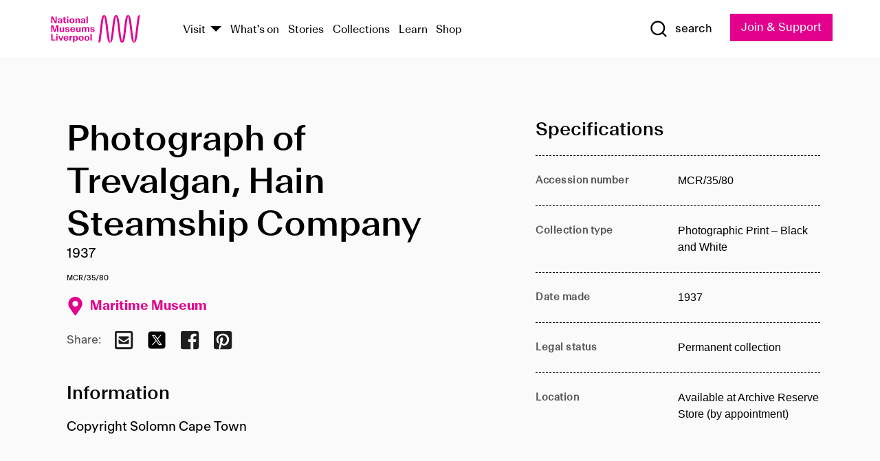

--- FILE ---
content_type: text/html; charset=utf-8
request_url: https://www.liverpoolmuseums.org.uk/artifact/photograph-of-trevalgan-hain-steamship-company
body_size: 4780
content:
<!DOCTYPE html><html><head><meta charSet="utf-8"/><meta name="viewport" content="width=device-width"/><title>Photograph of Trevalgan, Hain Steamship Company | National Museums Liverpool</title><meta name="title" content="Photograph of Trevalgan, Hain Steamship Company | National Museums Liverpool"/><meta name="description" content="Copyright Solomn Cape Town"/><meta name="url" content="https://www.liverpoolmuseums.org.uk/artifact/photograph-of-trevalgan-hain-steamship-company"/><meta property="og:site_name" content="National Museums Liverpool"/><meta property="og:type" content="Artifact"/><meta property="og:url" content="https://www.liverpoolmuseums.org.uk/artifact/photograph-of-trevalgan-hain-steamship-company"/><meta property="og:title" content="Photograph of Trevalgan, Hain Steamship Company"/><meta property="og:description" content="Copyright Solomn Cape Town"/><meta name="twitter:card" content="summary"/><meta name="twitter:title" content="Photograph of Trevalgan, Hain Steamship Company"/><meta name="twitter:site" content="@NML_Muse"/><meta name="twitter:description" content="Copyright Solomn Cape Town"/><meta name="twitter:url" content="https://content.liverpoolmuseums.org.uk/artifact/photograph-of-trevalgan-hain-steamship-company"/><meta property="og:image" content="https://www.liverpoolmuseums.org.uk/static/media/nml-rhodamine-large.jpg"/><meta property="twitter:image" content="https://www.liverpoolmuseums.org.uk/static/media/nml-rhodamine-square.jpg"/><meta name="next-head-count" content="18"/><script src="https://code.jquery.com/jquery-3.5.1.min.js" integrity="sha256-9/aliU8dGd2tb6OSsuzixeV4y/faTqgFtohetphbbj0=" crossorigin="anonymous"></script><script>
              (function(h,o,t,j,a,r){
              h.hj=h.hj||function(){(h.hj.q=h.hj.q||[]).push(arguments)};
              h._hjSettings={hjid:3219582,hjsv:6};
              a=o.getElementsByTagName('head')[0];
              r=o.createElement('script');r.async=1;
              r.src=t+h._hjSettings.hjid+j+h._hjSettings.hjsv;
              a.appendChild(r);
              })(window,document,'https://static.hotjar.com/c/hotjar-','.js?sv=');</script><meta charSet="utf-8"/><link rel="shortcut icon" type="image/x-icon" href="/static/media/favicon.ico"/><script defer="" src="/static/polyfills/svgxuse.min.js"></script><script defer="" src="/static/polyfills/unorm.js"></script><script type="text/javascript">
              _linkedin_partner_id = "6740986";
              window._linkedin_data_partner_ids = window._linkedin_data_partner_ids || [];
              window._linkedin_data_partner_ids.push(_linkedin_partner_id);
            </script><script type="text/javascript">
              (function(l) {
                if (!l) {
                  window.lintrk = function(a, b) { window.lintrk.q.push([a, b]) };
                  window.lintrk.q = [];
                }
                var s = document.getElementsByTagName("script")[0];
                var b = document.createElement("script");
                b.type = "text/javascript";
                b.async = true;
                b.src = "https://snap.licdn.com/li.lms-analytics/insight.min.js";
                s.parentNode.insertBefore(b, s);
              })(window.lintrk);
            </script><noscript><img height="1" width="1" style="display:none" alt="" src="https://px.ads.linkedin.com/collect/?pid=6740986&amp;fmt=gif"/></noscript><link rel="preload" href="/_next/static/css/69a650e1c8d9085a.css" as="style"/><link rel="stylesheet" href="/_next/static/css/69a650e1c8d9085a.css" data-n-g=""/><noscript data-n-css=""></noscript><script defer="" nomodule="" src="/_next/static/chunks/polyfills-c67a75d1b6f99dc8.js"></script><script src="/_next/static/chunks/webpack-d1c608b21d57c472.js" defer=""></script><script src="/_next/static/chunks/framework-d5719ebbbcec5741.js" defer=""></script><script src="/_next/static/chunks/main-c52fcc867bd80df0.js" defer=""></script><script src="/_next/static/chunks/pages/_app-7f8f327192b1f6d2.js" defer=""></script><script src="/_next/static/chunks/75fc9c18-40134325ca6388e2.js" defer=""></script><script src="/_next/static/chunks/2c796e83-7ab690b33a6e2cb9.js" defer=""></script><script src="/_next/static/chunks/26770aaf-e5f75a4589951ba5.js" defer=""></script><script src="/_next/static/chunks/3b9d1622-cb3530196cc04533.js" defer=""></script><script src="/_next/static/chunks/743-6d2ab5d15195f4e7.js" defer=""></script><script src="/_next/static/chunks/853-e7cd37543176a7fa.js" defer=""></script><script src="/_next/static/chunks/278-d902f176211b92d6.js" defer=""></script><script src="/_next/static/chunks/666-3027421fdb5bb7ce.js" defer=""></script><script src="/_next/static/chunks/253-6ee1b430ae4cf66d.js" defer=""></script><script src="/_next/static/chunks/794-f3cae7ad91cb5d07.js" defer=""></script><script src="/_next/static/chunks/2-0d3590ccee6ee82f.js" defer=""></script><script src="/_next/static/chunks/259-887a894390c5e056.js" defer=""></script><script src="/_next/static/chunks/563-79256bec02dde020.js" defer=""></script><script src="/_next/static/chunks/153-4abe4a3e6b4be9e9.js" defer=""></script><script src="/_next/static/chunks/493-b61572e3b7ce598d.js" defer=""></script><script src="/_next/static/chunks/pages/drupal-2abfd4e1db51d38e.js" defer=""></script><script src="/_next/static/ASqhmMd104crkElboZQNn/_buildManifest.js" defer=""></script><script src="/_next/static/ASqhmMd104crkElboZQNn/_ssgManifest.js" defer=""></script><style id="__jsx-897211111">a.jsx-897211111{font-size:1.6rem;}</style><style id="__jsx-2139125512">.button--mailchimp-submit.jsx-2139125512{white-space:nowrap;}</style><style id="__jsx-4154269630">.page-transition-enter{opacity:0;-webkit-transform:translate3d(0,5px,0);-ms-transform:translate3d(0,5px,0);transform:translate3d(0,5px,0);}.page-transition-enter-active{opacity:1;-webkit-transform:translate3d(0,0,0);-ms-transform:translate3d(0,0,0);transform:translate3d(0,0,0);-webkit-transition:opacity 200ms,-webkit-transform 200ms;-webkit-transition:opacity 200ms,transform 200ms;transition:opacity 200ms,transform 200ms;}.page-transition-exit{opacity:1;}.page-transition-exit-active{opacity:0;-webkit-transition:opacity 200ms;transition:opacity 200ms;}</style></head><body><noscript><iframe title="GTM" src="https://www.googletagmanager.com/ns.html?id=GTM-TH4M7B" height="0" width="0" style="display:none;visibility:hidden"></iframe></noscript><div id="__next"><div id="all" class="jsx-4154269630"><header class="section header header--primary" role="banner"><div class="u--in u--lane"><div class="columns is-mobile is-vcentered"><div class="column is-narrow is-hidden-desktop"><button type="button" aria-controls="navi" class="burger burger--squeeze" aria-label="toggle site navigation" aria-expanded="false" data-behaviour="toggle-visibility"><div class="burger__lines" aria-hidden="true"></div><span class="visuallyhidden">toggle site navigation</span></button></div><div class="column is-narrow"><a class="nml-logo" href="/"><span class="nml-logo__small"><img src="/static/images/logos/nml-rhodamine-large.svg" alt="National Museums Liverpool - Homepage"/></span><span class="nml-logo__text vh">National Museums Liverpool</span></a></div><div class="column"><div id="navi" class=""><div class="columns is-gapless is-desktop is-vcentered"><div class="column"><nav id="nav--primary" class="nav nav--primary nav--cms" role="navigation" itemscope="" itemType="https://schema.org/SiteNavigationElement" aria-label="Primary navigation"><h2 class="">Main menu</h2><ul class="menu"><li class="menu__item menu__item--parent
            
            "><a href="/visit">Visit</a><button type="button" aria-controls="subnav" aria-haspopup="true" aria-expanded="false" aria-label="Show Venues" class="toggle toggle--arrow" data-behaviour="toggle-visibility"><span class="visuallyhidden">show venues</span></button><div class="menu__subnav search--hide" id="subnav" aria-hidden="true"><div class="u--lane"><div class="venues venues--text"><a class="venue logo" aria-label="Museum of Liverpool" href="/museum-of-liverpool">Museum of Liverpool</a><a class="venue logo" aria-label="World Museum" href="/world-museum">World Museum</a><a class="venue logo" aria-label="International Slavery Museum" href="/international-slavery-museum">International Slavery Museum</a><a class="venue logo" aria-label="Maritime Museum" href="/maritime-museum">Maritime Museum</a><a class="venue logo" aria-label="Walker Art Gallery" href="/walker-art-gallery">Walker Art Gallery</a><a class="venue logo" aria-label="Sudley House" href="/sudley-house">Sudley House</a><a class="venue logo" aria-label="Lady Lever Art Gallery" href="/lady-lever-art-gallery">Lady Lever Art Gallery</a></div></div></div></li><li class="menu__item "><a href="/whatson">What&#x27;s on</a></li><li class="menu__item "><a href="/stories">Stories</a></li><li class="menu__item "><a href="/collections">Collections</a></li><li class="menu__item "><a href="/learn/schools-home">Learn</a></li><li class="menu__item"><a href="https://national-museums-liverpool.myshopify.com">Shop</a></li></ul></nav></div><div class="column is-narrow is-hidden-touch"><button type="button" aria-controls="search" aria-expanded="false" aria-label="Show Search" class="show-search-toggle toggle" data-behaviour="toggle-visibility"><span class="toggle__icon"><svg xmlns="http://www.w3.org/2000/svg" xmlns:xlink="http://www.w3.org/1999/xlink" class="svg svg--icon" aria-hidden="true" focusable="false"><use xlink:href="/static/images/sprite.svg#glyph-search"></use></svg></span><span class="toggle__text"><span class="visuallyhidden">toggle</span>search</span></button></div></div></div></div><div class="column is-narrow"><a type="button" class="jsx-897211111 button button--special " href="/join-and-support"><span class="jsx-897211111 button__label">Join &amp; Support</span><span class="jsx-897211111 button__triangle"></span></a></div></div></div></header><main class="jsx-4154269630"><div class="page-transition-enter"><section class="section section--artifact section--alt"><div class="u--in u--lane"><div class="section__body"><div class="columns is-variable is-7 is-desktop"><div class="column"><section class="section section--alt"><div class="u--in u--lane"><div><h1 class="h--1">Photograph of Trevalgan, Hain Steamship Company</h1><div class="placard__info"></div><div class="placard__uuid">MCR/35/80</div><div></div><div class="placard__info placard__info--share"></div></div><h3 class="artifact__section-header">Information</h3><div class="cms"><div class="section__intro" style="white-space:pre-wrap">Copyright Solomn Cape Town</div></div></div></section></div><div class="column is-5-desktop"><div class="artifact__accordion u--in u--lane"></div></div></div></div></div></section></div></main><footer><section class="section section--venues"><div class="u--in u--lane"><div class="venues "><a class="venue logo" aria-label="Museum of Liverpool" href="/museum-of-liverpool"><svg xmlns="http://www.w3.org/2000/svg" xmlns:xlink="http://www.w3.org/1999/xlink" class="svg svg--icon" aria-hidden="true" focusable="false"><use xlink:href="/static/images/sprite.svg#glyph-venue-ml--v"></use></svg></a><a class="venue logo" aria-label="World Museum" href="/world-museum"><svg xmlns="http://www.w3.org/2000/svg" xmlns:xlink="http://www.w3.org/1999/xlink" class="svg svg--icon" aria-hidden="true" focusable="false"><use xlink:href="/static/images/sprite.svg#glyph-venue-wm--v"></use></svg></a><a class="venue logo" aria-label="International Slavery Museum" href="/international-slavery-museum"><svg xmlns="http://www.w3.org/2000/svg" xmlns:xlink="http://www.w3.org/1999/xlink" class="svg svg--icon" aria-hidden="true" focusable="false"><use xlink:href="/static/images/sprite.svg#glyph-venue-is--v"></use></svg></a><a class="venue logo" aria-label="Maritime Museum" href="/maritime-museum"><svg xmlns="http://www.w3.org/2000/svg" xmlns:xlink="http://www.w3.org/1999/xlink" class="svg svg--icon" aria-hidden="true" focusable="false"><use xlink:href="/static/images/sprite.svg#glyph-venue-mm--v"></use></svg></a><a class="venue logo" aria-label="Walker Art Gallery" href="/walker-art-gallery"><svg xmlns="http://www.w3.org/2000/svg" xmlns:xlink="http://www.w3.org/1999/xlink" class="svg svg--icon" aria-hidden="true" focusable="false"><use xlink:href="/static/images/sprite.svg#glyph-venue-wa--v"></use></svg></a><a class="venue logo" aria-label="Sudley House" href="/sudley-house"><svg xmlns="http://www.w3.org/2000/svg" xmlns:xlink="http://www.w3.org/1999/xlink" class="svg svg--icon" aria-hidden="true" focusable="false"><use xlink:href="/static/images/sprite.svg#glyph-venue-sh--v"></use></svg></a><a class="venue logo" aria-label="Lady Lever Art Gallery" href="/lady-lever-art-gallery"><svg xmlns="http://www.w3.org/2000/svg" xmlns:xlink="http://www.w3.org/1999/xlink" class="svg svg--icon" aria-hidden="true" focusable="false"><use xlink:href="/static/images/sprite.svg#glyph-venue-ll--v"></use></svg></a></div></div></section><section class="section section--bigfoot"><div class="u--in u--lane"><div class="bigfoot"><div class="columns is-mobile is-multiline"><div class="column is-half-touch"><span class="bigfoot__heading">About</span></div><div class="column is-half-touch"><span class="bigfoot__heading">Support</span></div><div class="column is-half-touch"><span class="bigfoot__heading">Resource</span></div><div class="column is-half-touch"><span class="bigfoot__heading">Venue hire</span></div><div class="column is-4-desktop is-full-touch"><span class="bigfoot__heading">Stay in touch</span><p>Receive news about National Museums Liverpool, exhibitions, events and more.</p><fieldset class="jsx-2139125512"><legend aria-hidden="true" class="jsx-2139125512 visuallyhidden">Email Signup</legend><div class="jsx-2139125512 email-input"><label for="email-signup" class="jsx-2139125512 visuallyhidden">Email Address</label><a href="/sign-up" class="jsx-2139125512"><button type="submit" class="jsx-2139125512 button button--solid button--mailchimp-submit">Sign up</button></a></div></fieldset></div></div><div class="bigfoot__social"><div class="social-channels"><div class="columns is-centered"><div class="column is-narrow"><a href="https://www.youtube.com/user/NMLWebTeam" class="channel channel--youtube"><span class="channel__icon"><svg xmlns="http://www.w3.org/2000/svg" xmlns:xlink="http://www.w3.org/1999/xlink" class="svg svg--icon" aria-hidden="true" focusable="false"><use xlink:href="/static/images/sprite.svg#glyph-youtube"></use></svg></span><span class="channel__name">Subscribe to our YouTube Channel</span></a></div></div></div></div></div></div></section><section class="section section--colophon"><div class="u--in u--lane"><div class="colophon"><div class="columns is-mobile"><div class="column has-text-centered-touch"><p>© <!-- -->2026<!-- --> National Museums Liverpool. All rights reserved.</p></div><div class="column has-text-centered-touch is-narrow"><ul class="foot_links"><li><a href="/privacy">Privacy</a></li><li><a href="/modern-slavery-statement">Modern Slavery Statement</a></li><li><a href="/cookies">Cookies</a></li><li><a href="/accessibility">Accessibility Statement</a></li></ul></div></div></div></div></section></footer><button type="button" id="back-to-top" class="" aria-label="Back to top"><svg xmlns="http://www.w3.org/2000/svg" xmlns:xlink="http://www.w3.org/1999/xlink" class="svg svg--icon" aria-hidden="true" focusable="false"><use xlink:href="/static/images/sprite.svg#glyph-arrow-up"></use></svg></button></div></div><script id="__NEXT_DATA__" type="application/json">{"props":{"pageProps":{"data":{"type":"node--artifact","id":"4be61659-1ed1-4127-801d-41c03ff1f266","links":{"self":{"href":"https://content.liverpoolmuseums.org.uk/jsonapi/node/artifact/4be61659-1ed1-4127-801d-41c03ff1f266?resourceVersion=id%3A82704"},"working-copy":{"href":"https://content.liverpoolmuseums.org.uk/jsonapi/node/artifact/4be61659-1ed1-4127-801d-41c03ff1f266?resourceVersion=rel%3Aworking-copy"}},"attributes":{"drupal_internal__nid":77208,"drupal_internal__vid":82704,"langcode":"en","revision_timestamp":"2020-01-23T15:35:51+00:00","status":true,"title":"Photograph of Trevalgan, Hain Steamship Company","created":"2020-01-23T15:35:51+00:00","changed":"2025-11-08T12:49:06+00:00","promote":true,"sticky":false,"default_langcode":true,"revision_translation_affected":true,"moderation_state":null,"metatag":null,"metatag_normalized":[{"tag":"meta","attributes":{"name":"title","content":"Photograph of Trevalgan, Hain Steamship Company | National Museums Liverpool"}},{"tag":"meta","attributes":{"name":"description","content":"Copyright Solomn Cape Town"}},{"tag":"link","attributes":{"rel":"canonical","href":"https://www.liverpoolmuseums.org.uk/artifact/photograph-of-trevalgan-hain-steamship-company"}},{"tag":"meta","attributes":{"property":"og:site_name","content":"National Museums Liverpool"}},{"tag":"meta","attributes":{"property":"og:type","content":"Artifact"}},{"tag":"meta","attributes":{"property":"og:url","content":"https://www.liverpoolmuseums.org.uk/artifact/photograph-of-trevalgan-hain-steamship-company"}},{"tag":"meta","attributes":{"property":"og:title","content":"Photograph of Trevalgan, Hain Steamship Company"}},{"tag":"meta","attributes":{"property":"og:description","content":"Copyright Solomn Cape Town"}},{"tag":"meta","attributes":{"name":"twitter:card","content":"summary"}},{"tag":"meta","attributes":{"name":"twitter:title","content":"Photograph of Trevalgan, Hain Steamship Company"}},{"tag":"meta","attributes":{"name":"twitter:site","content":"@NML_Muse"}},{"tag":"meta","attributes":{"name":"twitter:description","content":"Copyright Solomn Cape Town"}},{"tag":"meta","attributes":{"name":"twitter:url","content":"https://content.liverpoolmuseums.org.uk/artifact/photograph-of-trevalgan-hain-steamship-company"}}],"path":{"alias":"/artifact/photograph-of-trevalgan-hain-steamship-company","pid":7420813,"langcode":"en"},"publish_on":null,"unpublish_on":null,"publish_state":null,"unpublish_state":null,"field_collector":null,"field_credit_line":null,"field_culture":null,"field_datecollected":null,"field_date_collected":"1937","field_description":"Copyright Solomn Cape Town","field_display_on":null,"field_inscription":null,"field_itemname":"Photographic Print – Black and White","field_legal_status":"PERMANENT COLLECTION","field_locationname":"Available at Archive Reserve Store (by appointment)","field_maker":null,"field_materials":null,"field_measurements":null,"field_meta_tags":null,"field_mimsy_id":"514111","field_note":null,"field_number":"MCR/35/80","field_on_display":true,"field_other_numbers":["Accession Number: 1982.1121"],"field_other_people":[],"field_other_places":[],"field_placecollected":null,"field_placemade":null,"field_provenance":[],"field_publications":[],"field_related_events":[],"field_venue_code":"mm","field_whole_part":"ITEM"},"relationships":{"node_type":{"data":{"type":"node_type--node_type","id":"56adde85-2bce-4168-95b9-5c731d7a0706","meta":{"drupal_internal__target_id":"artifact"}},"links":{"related":{"href":"https://content.liverpoolmuseums.org.uk/jsonapi/node/artifact/4be61659-1ed1-4127-801d-41c03ff1f266/node_type?resourceVersion=id%3A82704"},"self":{"href":"https://content.liverpoolmuseums.org.uk/jsonapi/node/artifact/4be61659-1ed1-4127-801d-41c03ff1f266/relationships/node_type?resourceVersion=id%3A82704"}}},"revision_uid":{"data":{"type":"user--user","id":"05537a0d-b2f4-450a-b177-04d1cce7cc84","meta":{"drupal_internal__target_id":1}},"links":{"related":{"href":"https://content.liverpoolmuseums.org.uk/jsonapi/node/artifact/4be61659-1ed1-4127-801d-41c03ff1f266/revision_uid?resourceVersion=id%3A82704"},"self":{"href":"https://content.liverpoolmuseums.org.uk/jsonapi/node/artifact/4be61659-1ed1-4127-801d-41c03ff1f266/relationships/revision_uid?resourceVersion=id%3A82704"}}},"uid":{"data":{"type":"user--user","id":"05537a0d-b2f4-450a-b177-04d1cce7cc84","meta":{"drupal_internal__target_id":1}},"links":{"related":{"href":"https://content.liverpoolmuseums.org.uk/jsonapi/node/artifact/4be61659-1ed1-4127-801d-41c03ff1f266/uid?resourceVersion=id%3A82704"},"self":{"href":"https://content.liverpoolmuseums.org.uk/jsonapi/node/artifact/4be61659-1ed1-4127-801d-41c03ff1f266/relationships/uid?resourceVersion=id%3A82704"}}},"field_add_paragraph":{"data":[],"links":{"related":{"href":"https://content.liverpoolmuseums.org.uk/jsonapi/node/artifact/4be61659-1ed1-4127-801d-41c03ff1f266/field_add_paragraph?resourceVersion=id%3A82704"},"self":{"href":"https://content.liverpoolmuseums.org.uk/jsonapi/node/artifact/4be61659-1ed1-4127-801d-41c03ff1f266/relationships/field_add_paragraph?resourceVersion=id%3A82704"}}},"field_collections":{"data":[{"type":"node--collection","id":"25e7f19e-d684-465b-8147-80d644c06197","meta":{"drupal_internal__target_id":49506}}],"links":{"related":{"href":"https://content.liverpoolmuseums.org.uk/jsonapi/node/artifact/4be61659-1ed1-4127-801d-41c03ff1f266/field_collections?resourceVersion=id%3A82704"},"self":{"href":"https://content.liverpoolmuseums.org.uk/jsonapi/node/artifact/4be61659-1ed1-4127-801d-41c03ff1f266/relationships/field_collections?resourceVersion=id%3A82704"}}},"field_curated_by":{"data":null,"links":{"related":{"href":"https://content.liverpoolmuseums.org.uk/jsonapi/node/artifact/4be61659-1ed1-4127-801d-41c03ff1f266/field_curated_by?resourceVersion=id%3A82704"},"self":{"href":"https://content.liverpoolmuseums.org.uk/jsonapi/node/artifact/4be61659-1ed1-4127-801d-41c03ff1f266/relationships/field_curated_by?resourceVersion=id%3A82704"}}},"field_image_object":{"data":[],"links":{"related":{"href":"https://content.liverpoolmuseums.org.uk/jsonapi/node/artifact/4be61659-1ed1-4127-801d-41c03ff1f266/field_image_object?resourceVersion=id%3A82704"},"self":{"href":"https://content.liverpoolmuseums.org.uk/jsonapi/node/artifact/4be61659-1ed1-4127-801d-41c03ff1f266/relationships/field_image_object?resourceVersion=id%3A82704"}}},"field_interest_categories":{"data":[],"links":{"related":{"href":"https://content.liverpoolmuseums.org.uk/jsonapi/node/artifact/4be61659-1ed1-4127-801d-41c03ff1f266/field_interest_categories?resourceVersion=id%3A82704"},"self":{"href":"https://content.liverpoolmuseums.org.uk/jsonapi/node/artifact/4be61659-1ed1-4127-801d-41c03ff1f266/relationships/field_interest_categories?resourceVersion=id%3A82704"}}},"field_themes":{"data":[],"links":{"related":{"href":"https://content.liverpoolmuseums.org.uk/jsonapi/node/artifact/4be61659-1ed1-4127-801d-41c03ff1f266/field_themes?resourceVersion=id%3A82704"},"self":{"href":"https://content.liverpoolmuseums.org.uk/jsonapi/node/artifact/4be61659-1ed1-4127-801d-41c03ff1f266/relationships/field_themes?resourceVersion=id%3A82704"}}},"field_venue":{"data":{"type":"node--venue","id":"570b9ddd-7525-496c-8a04-aa462b5231ea","meta":{"drupal_internal__target_id":12}},"links":{"related":{"href":"https://content.liverpoolmuseums.org.uk/jsonapi/node/artifact/4be61659-1ed1-4127-801d-41c03ff1f266/field_venue?resourceVersion=id%3A82704"},"self":{"href":"https://content.liverpoolmuseums.org.uk/jsonapi/node/artifact/4be61659-1ed1-4127-801d-41c03ff1f266/relationships/field_venue?resourceVersion=id%3A82704"}}}}},"relationships":{"node_type":{"data":{"type":"node_type--node_type","id":"56adde85-2bce-4168-95b9-5c731d7a0706","meta":{"drupal_internal__target_id":"artifact"}},"links":{"related":{"href":"https://content.liverpoolmuseums.org.uk/jsonapi/node/artifact/4be61659-1ed1-4127-801d-41c03ff1f266/node_type?resourceVersion=id%3A82704"},"self":{"href":"https://content.liverpoolmuseums.org.uk/jsonapi/node/artifact/4be61659-1ed1-4127-801d-41c03ff1f266/relationships/node_type?resourceVersion=id%3A82704"}}},"revision_uid":{"data":{"type":"user--user","id":"05537a0d-b2f4-450a-b177-04d1cce7cc84","meta":{"drupal_internal__target_id":1}},"links":{"related":{"href":"https://content.liverpoolmuseums.org.uk/jsonapi/node/artifact/4be61659-1ed1-4127-801d-41c03ff1f266/revision_uid?resourceVersion=id%3A82704"},"self":{"href":"https://content.liverpoolmuseums.org.uk/jsonapi/node/artifact/4be61659-1ed1-4127-801d-41c03ff1f266/relationships/revision_uid?resourceVersion=id%3A82704"}}},"uid":{"data":{"type":"user--user","id":"05537a0d-b2f4-450a-b177-04d1cce7cc84","meta":{"drupal_internal__target_id":1}},"links":{"related":{"href":"https://content.liverpoolmuseums.org.uk/jsonapi/node/artifact/4be61659-1ed1-4127-801d-41c03ff1f266/uid?resourceVersion=id%3A82704"},"self":{"href":"https://content.liverpoolmuseums.org.uk/jsonapi/node/artifact/4be61659-1ed1-4127-801d-41c03ff1f266/relationships/uid?resourceVersion=id%3A82704"}}},"field_add_paragraph":{"data":[],"links":{"related":{"href":"https://content.liverpoolmuseums.org.uk/jsonapi/node/artifact/4be61659-1ed1-4127-801d-41c03ff1f266/field_add_paragraph?resourceVersion=id%3A82704"},"self":{"href":"https://content.liverpoolmuseums.org.uk/jsonapi/node/artifact/4be61659-1ed1-4127-801d-41c03ff1f266/relationships/field_add_paragraph?resourceVersion=id%3A82704"}}},"field_collections":{"data":[{"type":"node--collection","id":"25e7f19e-d684-465b-8147-80d644c06197","meta":{"drupal_internal__target_id":49506}}],"links":{"related":{"href":"https://content.liverpoolmuseums.org.uk/jsonapi/node/artifact/4be61659-1ed1-4127-801d-41c03ff1f266/field_collections?resourceVersion=id%3A82704"},"self":{"href":"https://content.liverpoolmuseums.org.uk/jsonapi/node/artifact/4be61659-1ed1-4127-801d-41c03ff1f266/relationships/field_collections?resourceVersion=id%3A82704"}}},"field_curated_by":{"data":null,"links":{"related":{"href":"https://content.liverpoolmuseums.org.uk/jsonapi/node/artifact/4be61659-1ed1-4127-801d-41c03ff1f266/field_curated_by?resourceVersion=id%3A82704"},"self":{"href":"https://content.liverpoolmuseums.org.uk/jsonapi/node/artifact/4be61659-1ed1-4127-801d-41c03ff1f266/relationships/field_curated_by?resourceVersion=id%3A82704"}}},"field_image_object":{"data":[],"links":{"related":{"href":"https://content.liverpoolmuseums.org.uk/jsonapi/node/artifact/4be61659-1ed1-4127-801d-41c03ff1f266/field_image_object?resourceVersion=id%3A82704"},"self":{"href":"https://content.liverpoolmuseums.org.uk/jsonapi/node/artifact/4be61659-1ed1-4127-801d-41c03ff1f266/relationships/field_image_object?resourceVersion=id%3A82704"}}},"field_interest_categories":{"data":[],"links":{"related":{"href":"https://content.liverpoolmuseums.org.uk/jsonapi/node/artifact/4be61659-1ed1-4127-801d-41c03ff1f266/field_interest_categories?resourceVersion=id%3A82704"},"self":{"href":"https://content.liverpoolmuseums.org.uk/jsonapi/node/artifact/4be61659-1ed1-4127-801d-41c03ff1f266/relationships/field_interest_categories?resourceVersion=id%3A82704"}}},"field_themes":{"data":[],"links":{"related":{"href":"https://content.liverpoolmuseums.org.uk/jsonapi/node/artifact/4be61659-1ed1-4127-801d-41c03ff1f266/field_themes?resourceVersion=id%3A82704"},"self":{"href":"https://content.liverpoolmuseums.org.uk/jsonapi/node/artifact/4be61659-1ed1-4127-801d-41c03ff1f266/relationships/field_themes?resourceVersion=id%3A82704"}}},"field_venue":{"data":{"type":"node--venue","id":"570b9ddd-7525-496c-8a04-aa462b5231ea","meta":{"drupal_internal__target_id":12}},"links":{"related":{"href":"https://content.liverpoolmuseums.org.uk/jsonapi/node/artifact/4be61659-1ed1-4127-801d-41c03ff1f266/field_venue?resourceVersion=id%3A82704"},"self":{"href":"https://content.liverpoolmuseums.org.uk/jsonapi/node/artifact/4be61659-1ed1-4127-801d-41c03ff1f266/relationships/field_venue?resourceVersion=id%3A82704"}}}},"venueRef":"570b9ddd-7525-496c-8a04-aa462b5231ea","paragraphs":[],"metatags":[{"content":"Photograph of Trevalgan, Hain Steamship Company | National Museums Liverpool","name":"title"},{"content":"Copyright Solomn Cape Town","name":"description"},{"name":"url","content":"https://www.liverpoolmuseums.org.uk/artifact/photograph-of-trevalgan-hain-steamship-company"},{"content":"National Museums Liverpool","property":"og:site_name"},{"content":"Artifact","property":"og:type"},{"content":"https://www.liverpoolmuseums.org.uk/artifact/photograph-of-trevalgan-hain-steamship-company","property":"og:url"},{"content":"Photograph of Trevalgan, Hain Steamship Company","property":"og:title"},{"content":"Copyright Solomn Cape Town","property":"og:description"},{"content":"summary","name":"twitter:card"},{"content":"Photograph of Trevalgan, Hain Steamship Company","name":"twitter:title"},{"content":"@NML_Muse","name":"twitter:site"},{"content":"Copyright Solomn Cape Town","name":"twitter:description"},{"content":"https://content.liverpoolmuseums.org.uk/artifact/photograph-of-trevalgan-hain-steamship-company","name":"twitter:url"}]}},"page":"/drupal","query":{"reqPath":"/artifact/photograph-of-trevalgan-hain-steamship-company","nodeType":"node--artifact"},"buildId":"ASqhmMd104crkElboZQNn","isFallback":false,"customServer":true,"gip":true,"appGip":true,"scriptLoader":[]}</script></body></html>